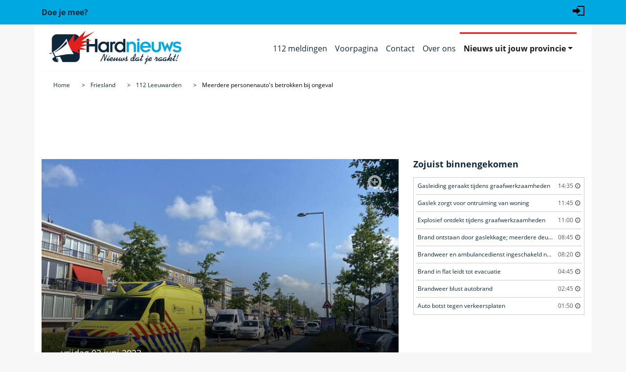

--- FILE ---
content_type: text/html; charset=utf-8
request_url: https://www.hardnieuws.nl/friesland/leeuwarden/meerdere-personenauto-s-betrokken-bij-ongeval-heliconweg-leeuwarden-41664.html
body_size: 9000
content:
<!doctype html>
<html lang="nl">
<head>
<meta http-equiv="x-dns-prefetch-control" content="on" />
<link rel="dns-prefetch" href="https://www.googletagmanager.com">
<link rel="preconnect" href="https://www.googletagmanager.com">
<link rel="dns-prefetch" href="https://www.google-analytics.com">
<link rel="preconnect" href="https://www.google-analytics.com">
<!-- Google Tag Manager -->
<script>(function(w,d,s,l,i){w[l]=w[l]||[];w[l].push({'gtm.start':new Date().getTime(),event:'gtm.js'});var f=d.getElementsByTagName(s)[0],j=d.createElement(s),dl=l!='dataLayer'?'&l='+l:'';j.async=true;j.src='https://www.googletagmanager.com/gtm.js?id='+i+dl;f.parentNode.insertBefore(j,f);})(window,document,'script','dataLayer','GTM-5QQVPR3');</script>
<script async src="https://www.googletagmanager.com/gtag/js?id=G-68VDTHW4BG"></script>
<script>window.dataLayer = window.dataLayer || [];function gtag(){dataLayer.push(arguments);}gtag('js', new Date());gtag('config', 'G-68VDTHW4BG');</script>
<!-- Clarity tracking code for https://www.hardnieuws.nl -->
<!--
<script>(function(c,l,a,r,i,t,y){c[a]=c[a]||function(){(c[a].q=c[a].q||[]).push(arguments)};t=l.createElement(r);t.async=1;t.src="https://www.clarity.ms/tag/"+i+"?ref=bwt";y=l.getElementsByTagName(r)[0];y.parentNode.insertBefore(t,y);})(window, document, "clarity", "script", "kz0t3hqke2");</script>
-->
<title>Meerdere personenauto's betrokken bij ongeval, Heliconweg in Leeuwarden</title>
<meta http-equiv="Content-Type" content="text/html; charset=utf-8">
<meta name="description" content="LEEUWARDEN - Vrijdagmiddag 2 juni rond 17.35 uur heeft een ongeval plaatsgevonden aan de Heliconweg in Leeuwarden." />
<meta name="news_keywords" content="Ongeval, Heliconweg, Leeuwarden"><meta name="viewport" content="width=device-width, initial-scale=1, shrink-to-fit=no">
<meta name="robots" content="index,follow,max-image-preview:large">
<meta property="og:site_name" content="Hardnieuws" />
<meta property="og:type" content="article" />
<meta property="og:locale" content="nl_NL" />
<meta property="og:title" content="Meerdere personenauto's betrokken bij ongeval" />
<meta property="og:description" content="LEEUWARDEN - Vrijdagmiddag 2 juni rond 17.35 uur heeft een ongeval plaatsgevonden aan de Heliconweg in Leeuwarden." />
<meta property="og:url" content="https://www.hardnieuws.nl/friesland/leeuwarden/meerdere-personenauto-s-betrokken-bij-ongeval-heliconweg-leeuwarden-41664.html" />
<meta property="og:image" content="https://www.hardnieuws.nl/assets/beeldbank/1024/20230602180341.jpg" />
<meta property="og:image:width" content="1023" />
<meta property="og:image:height" content="683" />
<meta property="og:image:type" content="image/jpeg" />
<meta name="twitter:card" content="summary_large_image" />
<meta name="twitter:image" content="https://www.hardnieuws.nl/assets/beeldbank/1024/20230602180341.jpg" />
<meta property="article:publisher" content="https://www.facebook.com/Hardnieuws" /><meta property="article:author" content="https://www.facebook.com/Hardnieuws" /><meta property="article:published_time" content="2023-06-02T17:35:00+02:00"><meta name="twitter:site" content="@hardnieuwsnl" />
<meta name="twitter:creator" content="@hardnieuwsnl" />
<meta name="norton-safeweb-site-verification" content="dza1jdo03ervt--qd84ga0-w200j6doz18scw3d1wte1z8iuikjf-rk5wn8gyxjzvtqrko4889s41r4-9cibg1-xry6eudyiaftlh-2fdnv8gihxxpzor0oo8wkq7k6r" />
<meta name="msapplication-TileColor" content="#ffffff">
<meta name="msapplication-TileImage" content="/ms-icon-144x144.png">
<meta name="theme-color" content="#ffffff">
<link rel="canonical" href="https://www.hardnieuws.nl/friesland/leeuwarden/meerdere-personenauto-s-betrokken-bij-ongeval-heliconweg-leeuwarden-41664.html">
<link rel="manifest" href="/manifest.json">
<link rel="icon" href="/assets/img/favicon.ico" type="image/x-icon" />
<link rel="apple-touch-icon" sizes="57x57" href="/assets/img/apple-icon-57x57.png">
<link rel="apple-touch-icon" sizes="60x60" href="/assets/img/apple-icon-60x60.png">
<link rel="apple-touch-icon" sizes="72x72" href="/assets/img/apple-icon-72x72.png">
<link rel="apple-touch-icon" sizes="76x76" href="/assets/img/apple-icon-76x76.png">
<link rel="apple-touch-icon" sizes="114x114" href="/assets/img/apple-icon-114x114.png">
<link rel="apple-touch-icon" sizes="120x120" href="/assets/img/apple-icon-120x120.png">
<link rel="apple-touch-icon" sizes="144x144" href="/assets/img/apple-icon-144x144.png">
<link rel="apple-touch-icon" sizes="152x152" href="/assets/img/apple-icon-152x152.png">
<link rel="apple-touch-icon" sizes="180x180" href="/assets/img/apple-icon-180x180.png">
<link rel="icon" type="image/png" sizes="192x192"  href="/assets/img/android-icon-192x192.png">
<link rel="icon" type="image/png" sizes="32x32" href="/assets/img/favicon-32x32.png">
<link rel="icon" type="image/png" sizes="96x96" href="/assets/img/favicon-96x96.png">
<link rel="icon" type="image/png" sizes="16x16" href="/assets/img/favicon-16x16.png">
<link rel="preload" href="https://www.hardnieuws.nl/assets/fonts/opensans-regular.woff2" as="font" type="font/woff2" crossorigin>
<link rel="preload" href="https://www.hardnieuws.nl/assets/fonts/fontawesome-webfont.woff2?v=4.7.0" as="font" type="font/woff2" crossorigin>
<link rel="stylesheet" href="/assets/css/bootstrap.min.css?bestand=1555999652">
<link rel="stylesheet" href="/assets/css/main.css?bestand=1727158626">
<link rel="stylesheet" href="/assets/css/font-awesome.min.css?bestand=1584546282">
<script src="https://mmcdn.nl/tags/hardnieuws.nl/general.js" async></script><script type="application/ld+json">
{
    "@context": "https://schema.org",
    "@type": "NewsArticle",
    "@id": "https://www.hardnieuws.nl/friesland/leeuwarden/meerdere-personenauto-s-betrokken-bij-ongeval-heliconweg-leeuwarden-41664.html#news",
    "mainEntityOfPage": {
        "@type": "WebPage",
        "@id": "https://www.hardnieuws.nl/friesland/leeuwarden/meerdere-personenauto-s-betrokken-bij-ongeval-heliconweg-leeuwarden-41664.html"
    },
    "isPartOf": {
        "@type": "NewsMediaOrganization",
        "name": "Hardnieuws",
        "url": "https://www.hardnieuws.nl"
    },
    "url": "https://www.hardnieuws.nl/friesland/leeuwarden/meerdere-personenauto-s-betrokken-bij-ongeval-heliconweg-leeuwarden-41664.html",
    "headline": "Meerdere personenauto's betrokken bij ongeval",
    "inLanguage": "nl-NL",
    "image": [
        {
            "@type": "ImageObject",
            "url": "https://www.hardnieuws.nl/assets/beeldbank/1024/20230602180341.jpg",
            "copyrightHolder": {
                "@type": "Organization",
                "name": "AS Media"
            },
            "width": 1023,
            "height": 683
        },
        {
            "@type": "ImageObject",
            "url": "https://www.hardnieuws.nl/assets/beeldbank/1024/20230602180342.jpg",
            "copyrightHolder": {
                "@type": "Organization",
                "name": "AS Media"
            },
            "width": 1023,
            "height": 683
        },
        {
            "@type": "ImageObject",
            "url": "https://www.hardnieuws.nl/assets/beeldbank/1024/20230602180343.jpg",
            "copyrightHolder": {
                "@type": "Organization",
                "name": "AS Media"
            },
            "width": 1023,
            "height": 683
        },
        {
            "@type": "ImageObject",
            "url": "https://www.hardnieuws.nl/assets/beeldbank/1024/20230602180344.jpg",
            "copyrightHolder": {
                "@type": "Organization",
                "name": "AS Media"
            },
            "width": 1023,
            "height": 683
        },
        {
            "@type": "ImageObject",
            "url": "https://www.hardnieuws.nl/assets/beeldbank/1024/20230602180345.jpg",
            "copyrightHolder": {
                "@type": "Organization",
                "name": "AS Media"
            },
            "width": 1023,
            "height": 683
        }
    ],
    "thumbnailUrl": "https://www.hardnieuws.nl/assets/beeldbank/1024/20230602180341.jpg",
    "dateCreated": "2023-06-02T17:35:00+02:00",
    "datePublished": "2023-06-02T17:35:00+02:00",
    "dateModified": "2023-06-02T17:35:00+02:00",
    "articleSection": [
        "Friesland",
        "Leeuwarden"
    ],
    "contentLocation": {
        "@type": "Place",
        "name": "Leeuwarden",
        "address": {
            "@type": "PostalAddress",
            "addressLocality": "Leeuwarden",
            "addressRegion": "Friesland",
            "addressCountry": "NL"
        },
        "geo": {
            "@type": "GeoCoordinates",
            "latitude": 53.199740824306325,
            "longitude": 5.775134100251527
        }
    },
    "author": [
        {
            "@type": "Person",
            "name": "Mitchell de Kwant"
        },
        {
            "@type": "Organization",
            "name": "Redactie Hardnieuws",
            "url": "https://www.hardnieuws.nl/over-ons.html"
        }
    ],
    "publisher": {
        "@type": "Organization",
        "name": "Hardnieuws",
        "logo": {
            "@type": "ImageObject",
            "url": "https://www.hardnieuws.nl/assets/img/Hardnieuws-Beeldmerk-512.png",
            "width": 512,
            "height": 512
        },
        "sameAs": [
            "https://www.facebook.com/Hardnieuws",
            "https://twitter.com/hardnieuwsnl",
            "https://www.instagram.com/hardnieuws"
        ]
    },
    "description": "LEEUWARDEN - Vrijdagmiddag 2 juni rond 17.35 uur heeft een ongeval plaatsgevonden aan de Heliconweg in Leeuwarden.",
    "keywords": [
        "Heliconweg",
        "Leeuwarden",
        "Friesland"
    ],
    "isAccessibleForFree": true,
    "wordCount": 62,
    "articleBody": "LEEUWARDEN - Vrijdagmiddag 2 juni rond 17.35 uur heeft een ongeval plaatsgevonden aan de Heliconweg in Leeuwarden. Bij het ongeval waren vier personenauto's betrokken. De ambulancedienst heeft de inzittenden nagekeken. Een persoon is overgebracht naar het ziekenhuis voor verdere behandeling. Hoe het ongeval heeft kunnen gebeuren is op dit moment nog onbekend. Een personenauto was dermate beschadigd dat deze is afgesleept door een bergingsbedrijf."
}
</script></head>
<body class="grey-bg" itemscope="itemscope" itemtype="http://schema.org/WebPage">
<!-- Google Tag Manager (noscript) -->
<noscript><iframe src="https://www.googletagmanager.com/ns.html?id=GTM-5QQVPR3" height="0" width="0" style="display:none;visibility:hidden"></iframe></noscript>
<!-- End Google Tag Manager (noscript) -->
<div class="meta-menu blue-bg">
<div class="container">
<div class="row align-items-center h50">
<div class="col"><a href="https://www.hardnieuws.nl/doe-je-mee.html"><strong>Doe je mee?</strong></a></div>
<div class="col align-self-end">
<ul class="list-unstyled d-flex justify-content-end">
<li><a href="#" aria-label="Login" data-container="body" data-toggle="popover" data-placement="bottom" data-original-title="" title="Inloggen"><svg xmlns="http://www.w3.org/2000/svg" width="24" height="24" viewBox="0 0 24 24"><path d="M8 9v-4l8 7-8 7v-4h-8v-6h8zm2-7v2h12v16h-12v2h14v-20h-14z"/></svg></a></li></ul>
</div>
</div>
</div>
</div>

<div id="popover_content_wrapper" class="d-none">
	<form action="/friesland/leeuwarden/meerdere-personenauto-s-betrokken-bij-ongeval-heliconweg-leeuwarden-41664.html" method="post" class="needs-validation" novalidate>
		<div class="form-group has-feedback">
	    <label for="gebruikersnaam">Gebruikersnaam :</label>
		<input type="text" name="gebruikersnaam" class="form-control" id="gebruikersnaam" autocomplete="username" required>
		</div>
		<div class="form-group has-feedback">
	    <label for="wachtwoord">Wachtwoord :</label>
		<input type="password" pattern=".{5,}" name="wachtwoord" class="form-control" id="wachtwoord" autocomplete="current-password" required>
		</div>
		<button type="submit" name="inloggen" value="login" class="btn btn-blue"><span class="fa fa-sign-in" aria-hidden="true"></span> Login</button>
	</form>
</div>

<header class="header" itemscope="" itemtype="http://schema.org/WPHeader">
<div class="container">
<div class="row white-bg">
<div class="col-12">
<nav class="navbar navbar-expand-lg navbar-light bordered bottom grey" itemscope="" itemtype="http://schema.org/SiteNavigationElement">
<a class="navbar-brand" href="https://www.hardnieuws.nl"><img loading="lazy" src="/assets/img/logo-hardnieuws-810x205.jpg" data-src="/assets/img/logo-hardnieuws-810x205.jpg" alt="Hardnieuws het 112 nieuws dat je raakt" title="112 nieuws dat je raakt, Hardnieuws" /></a>
<button class="navbar-toggler" type="button" data-toggle="collapse" data-target="#navbarSupportedContent" aria-controls="navbarSupportedContent" aria-expanded="false" aria-label="Toggle navigation"><span class="navbar-toggler-icon"></span></button>
<div class="collapse navbar-collapse justify-content-end" id="navbarSupportedContent">
<ul class="navbar-nav ">
<li class="nav-item inactive"><a class="nav-link" itemprop="url" href="https://www.hardnieuws.nl/112-meldingen.html"><span itemprop="name">112 meldingen</span></a></li>
		<li class="nav-item inactive"><a class="nav-link" itemprop="url" href="https://www.hardnieuws.nl"><span itemprop="name">Voorpagina</span></a></li><li class="nav-item inactive">
				<a class="nav-link" itemprop="url" href="/contact.html"><span itemprop="name">Contact</span></a></li><li class="nav-item inactive">
				<a class="nav-link" itemprop="url" href="/over-ons.html"><span itemprop="name">Over ons</span></a></li><li class="nav-item dropdown active">
		<a class="nav-link dropdown-toggle" href="#" id="navbarDropdown" role="button" data-toggle="dropdown" aria-haspopup="true" aria-expanded="false">Nieuws uit jouw provincie</a>
		<div class="dropdown-menu" aria-labelledby="navbarDropdown"><a class="dropdown-item" itemprop="url" href="https://www.hardnieuws.nl/drenthe/"><span class="provincie-menu" itemprop="name">Drenthe</span></a><a class="dropdown-item" itemprop="url" href="https://www.hardnieuws.nl/flevoland/"><span class="provincie-menu" itemprop="name">Flevoland</span></a><a class="dropdown-item" itemprop="url" href="https://www.hardnieuws.nl/friesland/"><span class="provincie-menu" itemprop="name">Friesland</span></a><a class="dropdown-item" itemprop="url" href="https://www.hardnieuws.nl/gelderland/"><span class="provincie-menu" itemprop="name">Gelderland</span></a><a class="dropdown-item" itemprop="url" href="https://www.hardnieuws.nl/groningen/"><span class="provincie-menu" itemprop="name">Groningen</span></a><a class="dropdown-item" itemprop="url" href="https://www.hardnieuws.nl/limburg/"><span class="provincie-menu" itemprop="name">Limburg</span></a><a class="dropdown-item" itemprop="url" href="https://www.hardnieuws.nl/noord-brabant/"><span class="provincie-menu" itemprop="name">Noord-Brabant</span></a><a class="dropdown-item" itemprop="url" href="https://www.hardnieuws.nl/noord-holland/"><span class="provincie-menu" itemprop="name">Noord-Holland</span></a><a class="dropdown-item" itemprop="url" href="https://www.hardnieuws.nl/overijssel/"><span class="provincie-menu" itemprop="name">Overijssel</span></a><a class="dropdown-item" itemprop="url" href="https://www.hardnieuws.nl/utrecht/"><span class="provincie-menu" itemprop="name">Utrecht</span></a><a class="dropdown-item" itemprop="url" href="https://www.hardnieuws.nl/zeeland/"><span class="provincie-menu" itemprop="name">Zeeland</span></a><a class="dropdown-item" itemprop="url" href="https://www.hardnieuws.nl/zuid-holland/"><span class="provincie-menu" itemprop="name">Zuid-Holland</span></a></div>
		</li></ul>
</div>
</nav>
<nav aria-label="breadcrumb">
		<ol class="breadcrumb white-bg" itemscope itemtype="https://schema.org/BreadcrumbList">
		<meta itemprop="name" content="Meerdere personenauto's betrokken bij ongeval" />
		<li class="breadcrumb-item" itemprop="itemListElement" itemscope itemtype="https://schema.org/ListItem">
		<a itemprop="item" href="https://www.hardnieuws.nl"><span itemprop="name">Home</span></a>
		<meta itemprop="position" content="1" />
		</li><li class="breadcrumb-item" itemprop="itemListElement" itemscope itemtype="https://schema.org/ListItem">
			<a itemprop="item" href="https://www.hardnieuws.nl/friesland/"><span class="provincie-kruimel" itemprop="name">Friesland</span></a>
			<meta itemprop="position" content="2" />
			</li><li class="breadcrumb-item" itemprop="itemListElement" itemscope itemtype="https://schema.org/ListItem">
			<a itemprop="item" href="https://www.hardnieuws.nl/friesland/leeuwarden/"><span class="woonplaats-kruimel" itemprop="name">112 Leeuwarden</span></a>
			<meta itemprop="position" content="3" />
			</li><li class="breadcrumb-item" itemprop="itemListElement" itemscope itemtype="https://schema.org/ListItem">
			<a itemprop="item" href="https://www.hardnieuws.nl/friesland/leeuwarden/meerdere-personenauto-s-betrokken-bij-ongeval-heliconweg-leeuwarden-41664.html"><span itemprop="name">Meerdere personenauto's betrokken bij ongeval</span></a>
			<meta itemprop="position" content="4" />
			</li></ol>
		</nav></div>
</div>
</div>
</header>
<div class="container">
<div class="row white-bg">
<div class="col-12 mb-2">
<div style="min-height: 98px;"><div id="hardnieuws_web_top"></div></div>
</div>
</div>
<!--<div class="container">-->
<div class="row white-bg">
<section class="col-sm-12 col-md-6 col-lg-8 left-side" itemprop="mainContentOfPage">
<article class="main-article pb-4"><div class="row">
					<div class="col-12">
					<a href="/friesland/leeuwarden/meerdere-personenauto-s-betrokken-bij-ongeval-heliconweg-leeuwarden-41664/20230602180341.html" class="article-head-news-image article-inline-image">
					<img class="foto-vergroting" src="https://www.hardnieuws.nl/assets/beeldbank/20230602180341.jpg" alt="Meerdere personenauto's betrokken bij ongeval" />
					<div class="black-overlay"></div>
					<div class="caption">
					<div class="date">vrijdag 02 juni 2023</div>
					<h1 class="main-title">Meerdere personenauto's betrokken bij ongeval</h1>
					<h2 class="location"><i class="fa fa-map-marker" aria-hidden="true"></i> Heliconweg</h2> <h3>Leeuwarden</h3>
					<div class="credits">Beeldmaker: AS Media</div>
					</div>
					<div class="enlarge-btn">
					<i class="fa fa-search-plus" aria-hidden="true"></i>
					</div>
					</a>
					<div class="head-image-credits">
					<div class="author dgrey-fg pb-3 d-inline-block small">
					<span>Mitchell de Kwant</span>.
					<time datetime="2023-06-02T17:35:00+02:00">Geplaatst: 02 juni 2023 om 17:35.</time>
					</div>
					</div>
					</div>
					</div><div class="row"><div class="col-12">
			<div class="text-center mb-2">

				<a onclick="gtag('event','share_top',{method:'twitter',event_category:'share',event_label:'https://www.hardnieuws.nl/friesland/leeuwarden/meerdere-personenauto-s-betrokken-bij-ongeval-heliconweg-leeuwarden-41664.html'})"
					href="https://twitter.com/intent/tweet?url=https%3A%2F%2Fwww.hardnieuws.nl%2Ffriesland%2Fleeuwarden%2Fmeerdere-personenauto-s-betrokken-bij-ongeval-heliconweg-leeuwarden-41664.html%3Futm_source%3Dtwitter%26utm_medium%3Dsocial%26utm_campaign%3Darticle_share%26utm_content%3Dshare_top"
					aria-label="Deel op X/Twitter" rel="noopener noreferrer nofollow" target="_blank">
					<i class="p-1 fa fa-twitter-square fa-2x"></i>
				</a>

				<a onclick="gtag('event','share_top',{method:'facebook',event_category:'share',event_label:'https://www.hardnieuws.nl/friesland/leeuwarden/meerdere-personenauto-s-betrokken-bij-ongeval-heliconweg-leeuwarden-41664.html'})"
					href="https://www.facebook.com/sharer.php?u=https%3A%2F%2Fwww.hardnieuws.nl%2Ffriesland%2Fleeuwarden%2Fmeerdere-personenauto-s-betrokken-bij-ongeval-heliconweg-leeuwarden-41664.html%3Futm_source%3Dfacebook%26utm_medium%3Dsocial%26utm_campaign%3Darticle_share%26utm_content%3Dshare_top"
					aria-label="Deel op Facebook" rel="noopener noreferrer nofollow" target="_blank">
					<i class="p-1 fa fa-facebook-square fa-2x"></i>
				</a>

				<a onclick="gtag('event','share_top',{method:'whatsapp',event_category:'share',event_label:'https://www.hardnieuws.nl/friesland/leeuwarden/meerdere-personenauto-s-betrokken-bij-ongeval-heliconweg-leeuwarden-41664.html'})"
					href="https://wa.me/?text=Meerdere+personenauto%27s+betrokken+bij+ongeval+-+https%3A%2F%2Fwww.hardnieuws.nl%2Ffriesland%2Fleeuwarden%2Fmeerdere-personenauto-s-betrokken-bij-ongeval-heliconweg-leeuwarden-41664.html%3Futm_source%3Dwhatsapp%26utm_medium%3Dshare%26utm_campaign%3Darticle_share%26utm_content%3Dshare_top"
					aria-label="Deel op WhatsApp" rel="noopener noreferrer nofollow" target="_blank">
					<i class="p-1 fa fa-whatsapp fa-2x"></i>
				</a>

				<a href="#"
					onclick="
						(function(){
							var url='https://www.hardnieuws.nl/friesland/leeuwarden/meerdere-personenauto-s-betrokken-bij-ongeval-heliconweg-leeuwarden-41664.html?utm_source=copy&amp;utm_medium=share&amp;utm_campaign=article_share&amp;utm_content=share_top';
							try{
								if(navigator.clipboard && navigator.clipboard.writeText){
									navigator.clipboard.writeText(url);
								}else{
									var ta=document.createElement('textarea');
									ta.value=url; document.body.appendChild(ta);
									ta.select(); document.execCommand('copy');
									ta.remove();
								}
							}catch(e){
								var ta=document.createElement('textarea');
								ta.value=url; document.body.appendChild(ta);
								ta.select(); document.execCommand('copy');
								ta.remove();
							}
							gtag('event','share_top',{method:'copy',event_category:'share',event_label:'https://www.hardnieuws.nl/friesland/leeuwarden/meerdere-personenauto-s-betrokken-bij-ongeval-heliconweg-leeuwarden-41664.html'});
							return false;
						})();
						return false;
					"
					aria-label="Kopieer link">
					<i class="p-1 fa fa-link fa-2x"></i>
				</a>

			</div>
		</div></div><div class="row"><div class="col-12 article-bottom-margin">
			<div class="plain-text">
			<p itemprop="description">LEEUWARDEN - Vrijdagmiddag 2 juni rond 17.35 uur heeft een ongeval plaatsgevonden aan de Heliconweg in <a href="https://www.hardnieuws.nl/friesland/leeuwarden/" class="link-orange" title="Meer 112 nieuws uit Leeuwarden"><span class="woonplaats-item">112 Leeuwarden</span></a>.</p><p itemprop="articleBody">Bij het ongeval waren vier personenauto's betrokken. De ambulancedienst heeft de inzittenden nagekeken. Een persoon is overgebracht naar het ziekenhuis voor verdere behandeling. <br />
<br />
Hoe het ongeval heeft kunnen gebeuren is op dit moment nog onbekend. Een personenauto was dermate beschadigd dat deze is afgesleept door een bergingsbedrijf.</p><div id="hardnieuws_outstream"></div><div class="gerelateerd">
					<p><strong>Bekijk ook:</strong></p>
					<a class="link-orange" href="/friesland/leeuwarden/brandweer-blust-protestvuur-van-demonstrerende-boeren-heliconweg-leeuwarden-5579.html" title="Brandweer blust protestvuur van demonstrerende boeren"><span class="gerelateerd-item" id="Ongeval-Nieuws-1">Brandweer blust protestvuur van demonstrerende boeren</span></a>
					</div><div class="gerelateerd">
					<p><strong>Bekijk ook:</strong></p>
					<a class="link-orange" href="/friesland/leeuwarden/vluchtelingenopvang-ontruimd-door-brandmelding-heliconweg-leeuwarden-58892.html" title="Vluchtelingenopvang ontruimd door brandmelding"><span class="gerelateerd-item" id="Ongeval-Brand-ADR-2">Vluchtelingenopvang ontruimd door brandmelding Heliconweg in 112 Leeuwarden</span></a>
					</div><meta itemprop="articleSection" content="Friesland"/>
			<meta itemprop="articleSection" content="Leeuwarden"/>
			<link itemprop="mainEntityOfPage" href="https://www.hardnieuws.nl/friesland/leeuwarden/meerdere-personenauto-s-betrokken-bij-ongeval-heliconweg-leeuwarden-41664.html">
			<span itemprop="publisher" itemscope itemtype="https://schema.org/Organization">
			<span itemprop="logo" itemscope itemtype="https://schema.org/ImageObject">
			<meta itemprop="url" content="https://www.hardnieuws.nl/assets/img/logo-hardnieuws.jpg"/>
			<meta itemprop="width" content="270" />
			<meta itemprop="height" content="68" />
			</span>
			<meta itemprop="name" content="Hardnieuws"/>	  
			</span><a class="button-orange" href="https://www.hardnieuws.nl/friesland/"><img loading="lazy" class="lazyloaded" src="/assets/img/vlag-friesland.png" data-src="/assets/img/vlag-friesland.png" alt="Provincie Friesland" /> <span class="provincie-button">Meer nieuws uit provincie Friesland</span></a></div>
			</div>
			</div><div class="row">
					<div class="col-12 article-bottom-margin">
					<a href="/friesland/leeuwarden/meerdere-personenauto-s-betrokken-bij-ongeval-heliconweg-leeuwarden-41664/20230602180342.html" class="article-head-news-image article-inline-image" itemscope="" itemtype="http://schema.org/ImageObject" itemprop="image">
					<img loading="lazy" class="lazyloaded" src="/assets/beeldbank/20230602180342.jpg" data-src="/assets/beeldbank/20230602180342.jpg" alt="Meerdere personenauto's betrokken bij ongeval" itemprop="url" />
					<div class="caption">
					<div class="credits">Beeldmaker: <span itemprop="copyrightHolder" itemtype="http://schema.org/Person" itemscope=""></span><span itemprop="name">AS Media</span></div>
					</div>
					<div class="enlarge-btn">
					<i class="fa fa-search-plus" aria-hidden="true"></i>
					</div>
					</a>
					</div>
					</div><div class="row">
					<div class="col-12 article-bottom-margin center-block text-center"><div id="hardnieuws_web_mid_3"></div></div>
					</div><div class="row">
					<div class="col-12 article-bottom-margin">
					<a href="/friesland/leeuwarden/meerdere-personenauto-s-betrokken-bij-ongeval-heliconweg-leeuwarden-41664/20230602180343.html" class="article-head-news-image article-inline-image" itemscope="" itemtype="http://schema.org/ImageObject" itemprop="image">
					<img loading="lazy" class="lazyloaded" src="/assets/beeldbank/20230602180343.jpg" data-src="/assets/beeldbank/20230602180343.jpg" alt="Meerdere personenauto's betrokken bij ongeval" itemprop="url" />
					<div class="caption">
					<div class="credits">Beeldmaker: <span itemprop="copyrightHolder" itemtype="http://schema.org/Person" itemscope=""></span><span itemprop="name">AS Media</span></div>
					</div>
					<div class="enlarge-btn">
					<i class="fa fa-search-plus" aria-hidden="true"></i>
					</div>
					</a>
					</div>
					</div><div class="row">
					<div class="col-12 article-bottom-margin center-block text-center"><div id="hardnieuws_web_mid_3"></div></div>
					</div><div class="row">
					<div class="col-12 article-bottom-margin">
					<a href="/friesland/leeuwarden/meerdere-personenauto-s-betrokken-bij-ongeval-heliconweg-leeuwarden-41664/20230602180344.html" class="article-head-news-image article-inline-image" itemscope="" itemtype="http://schema.org/ImageObject" itemprop="image">
					<img loading="lazy" class="lazyloaded" src="/assets/beeldbank/20230602180344.jpg" data-src="/assets/beeldbank/20230602180344.jpg" alt="Meerdere personenauto's betrokken bij ongeval" itemprop="url" />
					<div class="caption">
					<div class="credits">Beeldmaker: <span itemprop="copyrightHolder" itemtype="http://schema.org/Person" itemscope=""></span><span itemprop="name">AS Media</span></div>
					</div>
					<div class="enlarge-btn">
					<i class="fa fa-search-plus" aria-hidden="true"></i>
					</div>
					</a>
					</div>
					</div><div class="row">
					<div class="col-12 article-bottom-margin center-block text-center"><div id="hardnieuws_web_mid_3"></div></div>
					</div><div class="row">
					<div class="col-12 article-bottom-margin">
					<a href="/friesland/leeuwarden/meerdere-personenauto-s-betrokken-bij-ongeval-heliconweg-leeuwarden-41664/20230602180345.html" class="article-head-news-image article-inline-image" itemscope="" itemtype="http://schema.org/ImageObject" itemprop="image">
					<img loading="lazy" class="lazyloaded" src="/assets/beeldbank/20230602180345.jpg" data-src="/assets/beeldbank/20230602180345.jpg" alt="Meerdere personenauto's betrokken bij ongeval" itemprop="url" />
					<div class="caption">
					<div class="credits">Beeldmaker: <span itemprop="copyrightHolder" itemtype="http://schema.org/Person" itemscope=""></span><span itemprop="name">AS Media</span></div>
					</div>
					<div class="enlarge-btn">
					<i class="fa fa-search-plus" aria-hidden="true"></i>
					</div>
					</a>
					</div>
					</div><div class="row">
					<div class="col-12 article-bottom-margin center-block text-center"><div id="hardnieuws_web_mid_3"></div></div>
					</div><div class="row">
			<div class="col-12 article-bottom-margin">
			<h3 class="mb-3">Gerelateerde nieuwsitems</h3><div class="embed-responsive embed-responsive-16by9">
			<iframe src="https://embed.kijk.nl?video=FchlfQEoKQKkFP&autoplay=1&token=refinery89-hardnieuws-web" frameborder="0" allowfullscreen="allowfullscreen" scrolling="no" class="sbsEmbed" allow="encrypted-media; autoplay; fullscreen; picture-in-picture" style="max-width: 100%"></iframe>
			</div><br /><div class="row row-eq-height"><div class="col-md-12 col-lg-4"><article>
	  <a href="/limburg/weert/gasleiding-geraakt-tijdens-graafwerkzaamheden-vrakkerstraat-weert-69355.html" title="Gasleiding geraakt tijdens graafwerkzaamheden">
	  <img loading="lazy" class="lazyloaded" src="/assets/beeldbank/350/20260126155356.jpg" data-src="/assets/beeldbank/350/20260126155356.jpg" alt="ongeval vrakkerstraat weert" /></a>
	  <div class="article-content py-3">
	  <h3>Gasleiding geraakt tijdens graafwerkzaamheden</h3>
	  <p><strong>Weert</strong> - Op de middag van maandag 26 januari iets voor 14.35 uur is melding binnengekomen van een ongeval [ <a href="/limburg/weert/gasleiding-geraakt-tijdens-graafwerkzaamheden-vrakkerstraat-weert-69355.html" class="link-orange" title="Gasleiding geraakt tijdens graafwerkzaamheden">Lees verder</a> ]</p>
	  </div>
	  </article></div><div class="col-md-12 col-lg-4"><article>
	  <a href="/flevoland/lelystad/gaslek-zorgt-voor-ontruiming-van-woning-galjoen-03-lelystad-69352.html" title="Gaslek zorgt voor ontruiming van woning">
	  <img loading="lazy" class="lazyloaded" src="/assets/beeldbank/350/20260126123006.jpg" data-src="/assets/beeldbank/350/20260126123006.jpg" alt="gaslekkage galjoen 03 lelystad" /></a>
	  <div class="article-content py-3">
	  <h3>Gaslek zorgt voor ontruiming van woning</h3>
	  <p><strong>Lelystad</strong> - Maandagochtend 26 januari iets voor 11.45 uur is melding binnengekomen van een ongeval waarbi [ <a href="/flevoland/lelystad/gaslek-zorgt-voor-ontruiming-van-woning-galjoen-03-lelystad-69352.html" class="link-orange" title="Gaslek zorgt voor ontruiming van woning">Lees verder</a> ]</p>
	  </div>
	  </article></div><div class="col-md-12 col-lg-4"><article>
	  <a href="/utrecht/amersfoort/explosief-ontdekt-tijdens-graafwerkzaamheden-stationsplein-amersfoort-69351.html" title="Explosief ontdekt tijdens graafwerkzaamheden">
	  <img loading="lazy" class="lazyloaded" src="/assets/beeldbank/350/20260126121104.jpg" data-src="/assets/beeldbank/350/20260126121104.jpg" alt="nieuws stationsplein amersfoort" /></a>
	  <div class="article-content py-3">
	  <h3>Explosief ontdekt tijdens graafwerkzaamheden</h3>
	  <p><strong>Amersfoort</strong> - Maandagmorgen 26 januari rond 11.00 uur is een explosief gevonden aan de Stationsplein in A [ <a href="/utrecht/amersfoort/explosief-ontdekt-tijdens-graafwerkzaamheden-stationsplein-amersfoort-69351.html" class="link-orange" title="Explosief ontdekt tijdens graafwerkzaamheden">Lees verder</a> ]</p>
	  </div>
	  </article></div><div class="col-md-12 col-lg-4"><article>
	  <a href="/zuid-holland/den-haag/brand-ontstaan-door-gaslekkage-meerdere-deuren-geforceerd-kazernestraat-den-haag-69345.html" title="Brand ontstaan door gaslekkage; meerdere deuren geforceerd">
	  <img loading="lazy" class="lazyloaded" src="/assets/beeldbank/350/20260126092157.jpg" data-src="/assets/beeldbank/350/20260126092157.jpg" alt="brand kazernestraat den haag" /></a>
	  <div class="article-content py-3">
	  <h3>Brand ontstaan door gaslekkage; meerdere deuren geforceerd</h3>
	  <p><strong>Den Haag</strong> - In de vroege ochtend van maandag 26 januari omstreeks 08.45 uur werd een woningbrand vastgest [ <a href="/zuid-holland/den-haag/brand-ontstaan-door-gaslekkage-meerdere-deuren-geforceerd-kazernestraat-den-haag-69345.html" class="link-orange" title="Brand ontstaan door gaslekkage; meerdere deuren geforceerd">Lees verder</a> ]</p>
	  </div>
	  </article></div><div class="col-md-12 col-lg-4"><article>
	  <a href="/noord-brabant/nistelrode/brandweer-en-ambulancedienst-ingeschakeld-na-botsing-loosbroekseweg-nistelrode-69342.html" title="Brandweer en ambulancedienst ingeschakeld na botsing">
	  <img loading="lazy" class="lazyloaded" src="/assets/beeldbank/350/20260126085009.jpg" data-src="/assets/beeldbank/350/20260126085009.jpg" alt="ongeval loosbroekseweg nistelrode" /></a>
	  <div class="article-content py-3">
	  <h3>Brandweer en ambulancedienst ingeschakeld na botsing</h3>
	  <p><strong>Nistelrode</strong> - In de vroege ochtend van maandag 26 januari kort voor 08.20 uur heeft een ongeval plaatsgev [ <a href="/noord-brabant/nistelrode/brandweer-en-ambulancedienst-ingeschakeld-na-botsing-loosbroekseweg-nistelrode-69342.html" class="link-orange" title="Brandweer en ambulancedienst ingeschakeld na botsing">Lees verder</a> ]</p>
	  </div>
	  </article></div><div class="col-md-12 col-lg-4"><article>
	  <a href="/gelderland/velp/brand-in-flat-leidt-tot-evacuatie-aalscholversingel-velp-69356.html" title="Brand in flat leidt tot evacuatie">
	  <img loading="lazy" class="lazyloaded" src="/assets/beeldbank/350/20220802125158.jpg" data-src="/assets/beeldbank/350/20220802125158.jpg" alt="brand aalscholversingel velp" /></a>
	  <div class="article-content py-3">
	  <h3>Brand in flat leidt tot evacuatie</h3>
	  <p><strong>Velp</strong> - Maandagnacht 26 januari rond 04.45 uur heeft zich een brand in een flatwoning voorgedaan aan de A [ <a href="/gelderland/velp/brand-in-flat-leidt-tot-evacuatie-aalscholversingel-velp-69356.html" class="link-orange" title="Brand in flat leidt tot evacuatie">Lees verder</a> ]</p>
	  </div>
	  </article></div><div class="col-md-12 col-lg-4"><article>
	  <a href="/gelderland/ugchelen/brandweer-blust-autobrand-europaweg-n304-ugchelen-69354.html" title="Brandweer blust autobrand">
	  <img loading="lazy" class="lazyloaded" src="/assets/beeldbank/350/20190206203317.jpg" data-src="/assets/beeldbank/350/20190206203317.jpg" alt="brand europaweg - n304 ugchelen" /></a>
	  <div class="article-content py-3">
	  <h3>Brandweer blust autobrand</h3>
	  <p><strong>Ugchelen</strong> - Maandagmorgen 26 januari net na 02.45 uur werd een brand in een auto vastgesteld op de Europa [ <a href="/gelderland/ugchelen/brandweer-blust-autobrand-europaweg-n304-ugchelen-69354.html" class="link-orange" title="Brandweer blust autobrand">Lees verder</a> ]</p>
	  </div>
	  </article></div><div class="col-md-12 col-lg-4"><article>
	  <a href="/zuid-holland/rotterdam/auto-botst-tegen-verkeersplaten-charloisse-lagedijk-rotterdam-69341.html" title="Auto botst tegen verkeersplaten">
	  <img loading="lazy" class="lazyloaded" src="/assets/beeldbank/350/20260126034811.jpg" data-src="/assets/beeldbank/350/20260126034811.jpg" alt="ongeval charloisse lagedijk rotterdam" /></a>
	  <div class="article-content py-3">
	  <h3>Auto botst tegen verkeersplaten</h3>
	  <p><strong>Rotterdam</strong> - In de nachtelijke uren van maandag 26 januari kort voor 01.50 uur heeft zich een ongeval voo [ <a href="/zuid-holland/rotterdam/auto-botst-tegen-verkeersplaten-charloisse-lagedijk-rotterdam-69341.html" class="link-orange" title="Auto botst tegen verkeersplaten">Lees verder</a> ]</p>
	  </div>
	  </article></div><div class="col-md-12 col-lg-4"><article>
	  <a href="/noord-brabant/oss/nachtelijke-autobrand-op-parkeerplaats-parallelweg-oss-69353.html" title="Nachtelijke autobrand op parkeerplaats">
	  <img loading="lazy" class="lazyloaded" src="/assets/beeldbank/350/20200713085308.jpg" data-src="/assets/beeldbank/350/20200713085308.jpg" alt="brand parallelweg oss" /></a>
	  <div class="article-content py-3">
	  <h3>Nachtelijke autobrand op parkeerplaats</h3>
	  <p><strong>Oss</strong> - In de nachtelijke uren van maandag 26 januari niet lang voor 01.10 uur kwam het tot een brand aan [ <a href="/noord-brabant/oss/nachtelijke-autobrand-op-parkeerplaats-parallelweg-oss-69353.html" class="link-orange" title="Nachtelijke autobrand op parkeerplaats">Lees verder</a> ]</p>
	  </div>
	  </article></div></div>
			</div>
			</div><div class="row">
			<div class="col-12 article-bottom-margin center-block text-center"><div id="hardnieuws_web_bottom"></div></div>
			</div></article></section>
<section class="col-sm-12 col-md-6 col-lg-4 right-side">
<!-- prime news -->
	
<div class="mb-3"><section class="popular-news">
			<h3 class="mb-3">Zojuist binnengekomen</h3>
			<div class="bordered around dgrey"><a class="d-flex bd-highlight align-items-center py-2 px-1 mx-1 bordered bottom dgrey" href="/limburg/weert/gasleiding-geraakt-tijdens-graafwerkzaamheden-vrakkerstraat-weert-69355.html">
				<div class="pr-2 mr-auto bd-highlight truncate">Gasleiding geraakt tijdens graafwerkzaamheden</div> <div class="dgrey-fg bd-highlight pr-1">14:35</div><i class="far fa fa-clock-o pt-0 bd-highlight dgrey-fg"></i>
				</a><a class="d-flex bd-highlight align-items-center py-2 px-1 mx-1 bordered bottom dgrey" href="/flevoland/lelystad/gaslek-zorgt-voor-ontruiming-van-woning-galjoen-03-lelystad-69352.html">
				<div class="pr-2 mr-auto bd-highlight truncate">Gaslek zorgt voor ontruiming van woning</div> <div class="dgrey-fg bd-highlight pr-1">11:45</div><i class="far fa fa-clock-o pt-0 bd-highlight dgrey-fg"></i>
				</a><a class="d-flex bd-highlight align-items-center py-2 px-1 mx-1 bordered bottom dgrey" href="/utrecht/amersfoort/explosief-ontdekt-tijdens-graafwerkzaamheden-stationsplein-amersfoort-69351.html">
				<div class="pr-2 mr-auto bd-highlight truncate">Explosief ontdekt tijdens graafwerkzaamheden</div> <div class="dgrey-fg bd-highlight pr-1">11:00</div><i class="far fa fa-clock-o pt-0 bd-highlight dgrey-fg"></i>
				</a><a class="d-flex bd-highlight align-items-center py-2 px-1 mx-1 bordered bottom dgrey" href="/zuid-holland/den-haag/brand-ontstaan-door-gaslekkage-meerdere-deuren-geforceerd-kazernestraat-den-haag-69345.html">
				<div class="pr-2 mr-auto bd-highlight truncate">Brand ontstaan door gaslekkage; meerdere deuren geforceerd</div> <div class="dgrey-fg bd-highlight pr-1">08:45</div><i class="far fa fa-clock-o pt-0 bd-highlight dgrey-fg"></i>
				</a><a class="d-flex bd-highlight align-items-center py-2 px-1 mx-1 bordered bottom dgrey" href="/noord-brabant/nistelrode/brandweer-en-ambulancedienst-ingeschakeld-na-botsing-loosbroekseweg-nistelrode-69342.html">
				<div class="pr-2 mr-auto bd-highlight truncate">Brandweer en ambulancedienst ingeschakeld na botsing</div> <div class="dgrey-fg bd-highlight pr-1">08:20</div><i class="far fa fa-clock-o pt-0 bd-highlight dgrey-fg"></i>
				</a><a class="d-flex bd-highlight align-items-center py-2 px-1 mx-1 bordered bottom dgrey" href="/gelderland/velp/brand-in-flat-leidt-tot-evacuatie-aalscholversingel-velp-69356.html">
				<div class="pr-2 mr-auto bd-highlight truncate">Brand in flat leidt tot evacuatie</div> <div class="dgrey-fg bd-highlight pr-1">04:45</div><i class="far fa fa-clock-o pt-0 bd-highlight dgrey-fg"></i>
				</a><a class="d-flex bd-highlight align-items-center py-2 px-1 mx-1 bordered bottom dgrey" href="/gelderland/ugchelen/brandweer-blust-autobrand-europaweg-n304-ugchelen-69354.html">
				<div class="pr-2 mr-auto bd-highlight truncate">Brandweer blust autobrand</div> <div class="dgrey-fg bd-highlight pr-1">02:45</div><i class="far fa fa-clock-o pt-0 bd-highlight dgrey-fg"></i>
				</a><a class="d-flex bd-highlight align-items-center py-2 px-1 mx-1" href="/zuid-holland/rotterdam/auto-botst-tegen-verkeersplaten-charloisse-lagedijk-rotterdam-69341.html">
				<div class="pr-2 mr-auto bd-highlight truncate">Auto botst tegen verkeersplaten</div> <div class="dgrey-fg bd-highlight pr-1">01:50</div><i class="far fa fa-clock-o pt-0 bd-highlight dgrey-fg"></i>
				</a></div>
			</section></div><div style="min-height: 250px;"><div id="hardnieuws_web_mid"></div></div><div class="my-3"><section class="popular-news">
			<h3 class="mb-3">Populair vandaag</h3>
			<div class="bordered around dgrey"><a class="d-flex bd-highlight align-items-center py-2 px-1 mx-1 bordered bottom dgrey" href="/utrecht/amersfoort/explosief-ontdekt-tijdens-graafwerkzaamheden-stationsplein-amersfoort-69351.html">
				<i class="fas pr-1 fa fa-thumbs-up green-fg"></i> <div class="pr-2 mr-auto bd-highlight truncate">Explosief ontdekt tijdens graafwerkzaamheden in Amersfoort</div> <div class="dgrey-fg bd-highlight pr-1">11:00</div><i class="far fa fa-clock-o pt-0 bd-highlight dgrey-fg"></i>
				</a><a class="d-flex bd-highlight align-items-center py-2 px-1 mx-1 bordered bottom dgrey" href="/friesland/leeuwarden/auto-opnieuw-in-brand-gestoken-anne-wadmanwei-leeuwarden-69339.html">
				<i class="fas pr-1 fa fa-thumbs-up green-fg"></i> <div class="pr-2 mr-auto bd-highlight truncate">Auto opnieuw in brand gestoken in Leeuwarden</div> <div class="dgrey-fg bd-highlight pr-1">18:45</div><i class="far fa fa-clock-o pt-0 bd-highlight dgrey-fg"></i>
				</a><a class="d-flex bd-highlight align-items-center py-2 px-1 mx-1 bordered bottom dgrey" href="/overijssel/rouveen/ongeval-tussen-twee-voertuigen-bij-wegrestaurant-hasselterweg-n377-r-7-5-rouveen-69338.html">
				<i class="fas pr-1 fa fa-thumbs-up green-fg"></i> <div class="pr-2 mr-auto bd-highlight truncate">Ongeval tussen twee voertuigen bij wegrestaurant in Rouveen</div> <div class="dgrey-fg bd-highlight pr-1">17:46</div><i class="far fa fa-clock-o pt-0 bd-highlight dgrey-fg"></i>
				</a><a class="d-flex bd-highlight align-items-center py-2 px-1 mx-1 bordered bottom dgrey" href="/flevoland/urk/brandweer-ingezet-vanwege-schoorsteenbrand-munnikplaat-urk-69340.html">
				<i class="fas pr-1 fa fa-thumbs-up green-fg"></i> <div class="pr-2 mr-auto bd-highlight truncate">Brandweer ingezet vanwege schoorsteenbrand in Urk</div> <div class="dgrey-fg bd-highlight pr-1">18:45</div><i class="far fa fa-clock-o pt-0 bd-highlight dgrey-fg"></i>
				</a><a class="d-flex bd-highlight align-items-center py-2 px-1 mx-1 bordered bottom dgrey" href="/zuid-holland/rotterdam/auto-botst-tegen-verkeersplaten-charloisse-lagedijk-rotterdam-69341.html">
				<i class="fas pr-1 fa fa-thumbs-up green-fg"></i> <div class="pr-2 mr-auto bd-highlight truncate">Auto botst tegen verkeersplaten in Rotterdam</div> <div class="dgrey-fg bd-highlight pr-1">01:50</div><i class="far fa fa-clock-o pt-0 bd-highlight dgrey-fg"></i>
				</a><a class="d-flex bd-highlight align-items-center py-2 px-1 mx-1 bordered bottom dgrey" href="/zuid-holland/den-haag/brand-ontstaan-door-gaslekkage-meerdere-deuren-geforceerd-kazernestraat-den-haag-69345.html">
				<i class="fas pr-1 fa fa-thumbs-up green-fg"></i> <div class="pr-2 mr-auto bd-highlight truncate">Brand ontstaan door gaslekkage; meerdere deuren geforceerd in Den Haag</div> <div class="dgrey-fg bd-highlight pr-1">08:45</div><i class="far fa fa-clock-o pt-0 bd-highlight dgrey-fg"></i>
				</a><a class="d-flex bd-highlight align-items-center py-2 px-1 mx-1 bordered bottom dgrey" href="/flevoland/lelystad/gaslek-zorgt-voor-ontruiming-van-woning-galjoen-03-lelystad-69352.html">
				<i class="fas pr-1 fa fa-thumbs-up green-fg"></i> <div class="pr-2 mr-auto bd-highlight truncate">Gaslek zorgt voor ontruiming van woning in Lelystad</div> <div class="dgrey-fg bd-highlight pr-1">11:45</div><i class="far fa fa-clock-o pt-0 bd-highlight dgrey-fg"></i>
				</a><a class="d-flex bd-highlight align-items-center py-2 px-1 mx-1 bordered bottom dgrey" href="/noord-brabant/nistelrode/brandweer-en-ambulancedienst-ingeschakeld-na-botsing-loosbroekseweg-nistelrode-69342.html">
				<i class="fas pr-1 fa fa-thumbs-up green-fg"></i> <div class="pr-2 mr-auto bd-highlight truncate">Brandweer en ambulancedienst ingeschakeld na botsing in Nistelrode</div> <div class="dgrey-fg bd-highlight pr-1">08:20</div><i class="far fa fa-clock-o pt-0 bd-highlight dgrey-fg"></i>
				</a><a class="d-flex bd-highlight align-items-center py-2 px-1 mx-1 bordered bottom dgrey" href="/zuid-holland/schiedam/overval-op-supermarkt-leidt-tot-aanhouding-parkweg-schiedam-69343.html">
				<i class="fas pr-1 fa fa-thumbs-up green-fg"></i> <div class="pr-2 mr-auto bd-highlight truncate">Overval op supermarkt leidt tot aanhouding in Schiedam</div> <div class="dgrey-fg bd-highlight pr-1">20:25</div><i class="far fa fa-clock-o pt-0 bd-highlight dgrey-fg"></i>
				</a><a class="d-flex bd-highlight align-items-center py-2 px-1 mx-1" href="/noord-brabant/drunen/vlammen-slaan-uit-dak-van-woning-rijnring-drunen-69346.html">
				<i class="fas pr-1 fa fa-thumbs-up green-fg"></i> <div class="pr-2 mr-auto bd-highlight truncate">Vlammen slaan uit dak van woning in Drunen</div> <div class="dgrey-fg bd-highlight pr-1">18:55</div><i class="far fa fa-clock-o pt-0 bd-highlight dgrey-fg"></i>
				</a></div>
			</section></div><div style="min-height: 250px;"><div id="hardnieuws_web_mid_2"></div></div>


</section>
</div>
<!--</div>-->

<footer itemscope="" itemtype="http://schema.org/WPFooter">
<div class="row white-bg p-3">
<div class="col-sm-4">
<strong>Hardnieuws.nl, 112 nieuws dat je raakt!</strong>
<p class="mt-3">De makers van Hardnieuws brengen het 112 nieuws al heel wat jaren. Hardnieuws, een zelfstandige organisatie, heeft tot doel het 112 nieuws dat je raakt, snel te brengen.</p>
<p>Het gebruik van materiaal is niet toegestaan zonder voorgaande toestemming. Bij interesse in beeldmateriaal, kan <a href="/contact.html" title="Contact met Hardnieuws">contact</a> worden opgenomen.</p>
</div>
<div class="col-sm-4 mb-3"><strong>Hardnieuws</strong><br />
<nav>
			<ul class="nav flex-column">
			<li class="nav-item" itemprop="name"><a class="nav-link" onclick="openCookieSettings(); return false;" href="#">Cookie-instellingen</a></li><li class="nav-item" itemprop="name"><a class="nav-link" itemprop="url" href="/auteursrecht.html">Auteursrecht</a></li><li class="nav-item" itemprop="name"><a class="nav-link" itemprop="url" href="/colofon.html">Colofon</a></li><li class="nav-item" itemprop="name"><a class="nav-link" itemprop="url" href="/disclaimer.html">Disclaimer</a></li><li class="nav-item" itemprop="name"><a class="nav-link" itemprop="url" href="/doe-je-mee.html">Doe je mee?</a></li><li class="nav-item" itemprop="name"><a class="nav-link" itemprop="url" href="/interessante-links.html">Interessante links</a></li><li class="nav-item" itemprop="name"><a class="nav-link" itemprop="url" href="/privacy.html">Privacybeleid</a></li></ul>
			</nav></div>

<div class="col-sm-4" itemscope itemtype="https://schema.org/Organization"><strong>Volg ons op social media:</strong><br />
<span >
<link itemprop="url" href="https://www.hardnieuws.nl">
<a itemprop="sameAs" href="https://twitter.com/hardnieuwsnl" aria-label="Twitter" rel="noopener noreferrer" target="_blank"><i class="fa fa-twitter-square fa-3x"></i></a>
<a itemprop="sameAs" href="https://www.facebook.com/Hardnieuws" aria-label="Facebook" rel="noopener noreferrer" target="_blank"><i class="fa fa-facebook-square fa-3x"></i></a>
<a itemprop="sameAs" href="https://www.instagram.com/hardnieuws" aria-label="Instagram" rel="noopener noreferrer" target="_blank"><i class="fa fa-instagram fa-3x"></i></a>
<a itemprop="sameAs" href="https://www.hardnieuws.nl/rss.xml" aria-label="RSS Feed" target="_blank"><i class="fa fa-rss-square fa-3x"></i></a>
</span>
<div class="mt-3" itemprop="address" itemscope itemtype="http://schema.org/PostalAddress"><strong>Adres Hardnieuws</strong><br />
<span itemprop="streetAddress">Plotterweg 31</span><br />
<span itemprop="postalCode">3821 BB</span> 
<span itemprop="addressLocality">Amersfoort</span><br />
</div>
</div>
</div>
<div class="row">
<div class="col-12 blue-bg">
<div class="footer-copyright text-center py-3">
<small>&copy; 2026 Hardnieuws - onderdeel van DaLec | Alle rechten voorbehouden</small>
</div>
</div>
</div>
</footer>
<script defer src="/assets/js/jquery-3.5.1.min.js?bestand=1603620153"></script>
<script defer src="/assets/js/popper.min.js?bestand=1555999719"></script>
<script defer src="/assets/js/bootstrap.min.js?bestand=1555999703"></script>
<script defer src="/assets/js/javascript.js?bestand=1583568077"></script>
<script>
  if ('loading' in HTMLImageElement.prototype) {
    const images = document.querySelectorAll('img[loading="lazy"]');
    images.forEach(img => {
      img.src = img.dataset.src;
    });
  } 
  else 
  {
    // Dynamically import the LazySizes library
    const script = document.createElement('script');
    script.src = '/assets/js/lazysizes.min.js';
    document.body.appendChild(script);
  }
</script>

</body>
</html>

